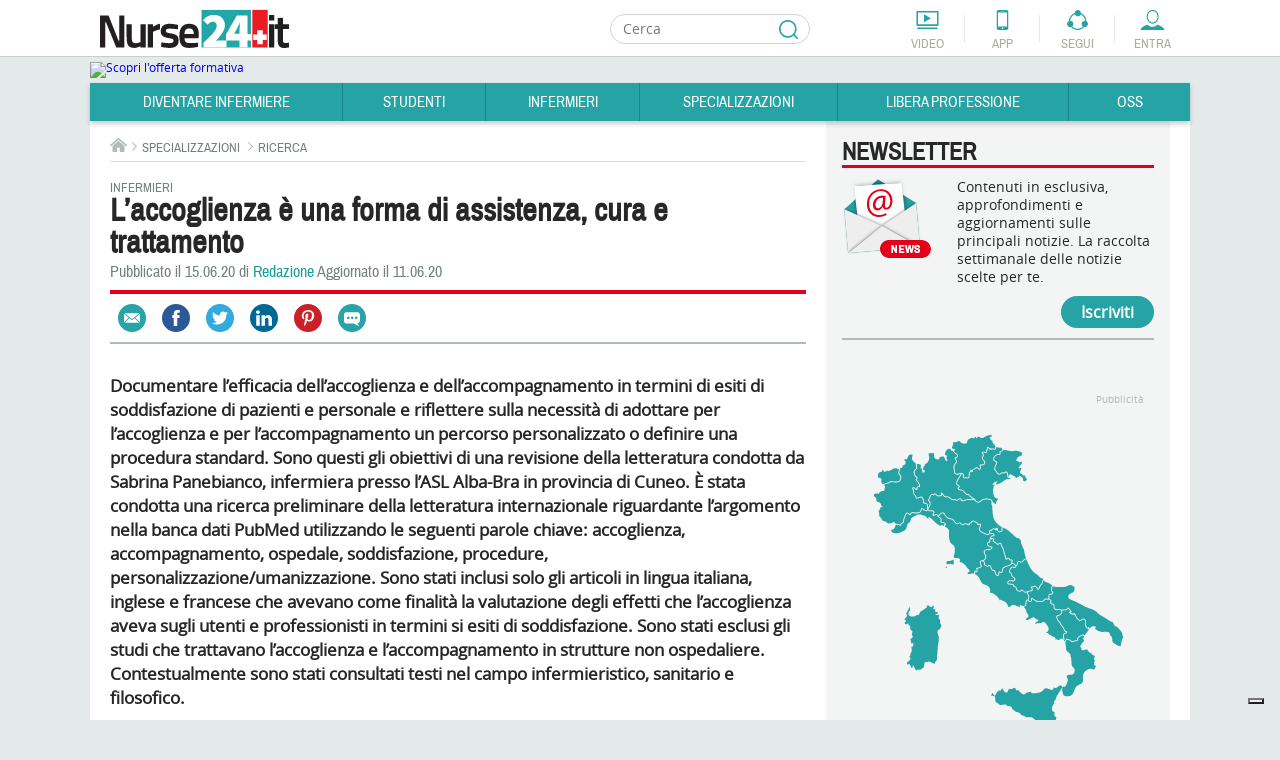

--- FILE ---
content_type: text/html; charset=utf-8
request_url: https://www.google.com/recaptcha/api2/aframe
body_size: 181
content:
<!DOCTYPE HTML><html><head><meta http-equiv="content-type" content="text/html; charset=UTF-8"></head><body><script nonce="nLR90oh6npqf65WTjc3d6g">/** Anti-fraud and anti-abuse applications only. See google.com/recaptcha */ try{var clients={'sodar':'https://pagead2.googlesyndication.com/pagead/sodar?'};window.addEventListener("message",function(a){try{if(a.source===window.parent){var b=JSON.parse(a.data);var c=clients[b['id']];if(c){var d=document.createElement('img');d.src=c+b['params']+'&rc='+(localStorage.getItem("rc::a")?sessionStorage.getItem("rc::b"):"");window.document.body.appendChild(d);sessionStorage.setItem("rc::e",parseInt(sessionStorage.getItem("rc::e")||0)+1);localStorage.setItem("rc::h",'1770092990191');}}}catch(b){}});window.parent.postMessage("_grecaptcha_ready", "*");}catch(b){}</script></body></html>